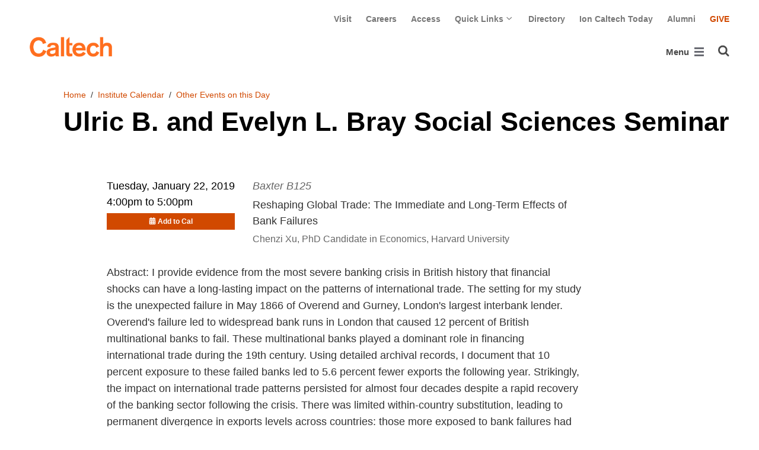

--- FILE ---
content_type: text/html; charset=utf-8
request_url: https://www.caltech.edu/campus-life-events/calendar/ulric-b-and-evelyn-l-bray-social-sciences-seminar-61
body_size: 11225
content:
<!DOCTYPE html>


<html lang="en" class="no-js">
<head>
  <meta charset="utf-8">
  <meta http-equiv="X-UA-Compatible" content="IE=edge" />
  <title>Ulric B. and Evelyn L. Bray Social Sciences Seminar
     - 
    
    www.caltech.edu</title>
  
  
  
  <meta name="viewport" content="width=device-width, initial-scale=1">
  <link rel="shortcut icon" href="/static/core/img/favicon-75.png?v=6.18.6">

  
  <!-- Generic FavIcons -->
  <link rel="icon" href="/static/core/img/favicon-32.png?v=6.18.6" sizes="32x32">
  <link rel="icon" href="/static/core/img/favicon-57.png?v=6.18.6" sizes="57x57">
  <link rel="icon" href="/static/core/img/favicon-76.png?v=6.18.6" sizes="76x76">
  <link rel="icon" href="/static/core/img/favicon-96.png?v=6.18.6" sizes="96x96">
  <link rel="icon" href="/static/core/img/favicon-128.png?v=6.18.6" sizes="128x128">
  <link rel="icon" href="/static/core/img/favicon-192.png?v=6.18.6" sizes="192x192">
  <link rel="icon" href="/static/core/img/favicon-228.png?v=6.18.6" sizes="228x228">
  <!-- Android -->
  <link rel="shortcut icon" sizes="196x196" href="/static/core/img/favicon-196.png?v=6.18.6">
  <!-- iOS -->
  <link rel="apple-touch-icon" href="/static/core/img/favicon-120.png?v=6.18.6" sizes="120x120">
  <link rel="apple-touch-icon" href="/static/core/img/favicon-152.png?v=6.18.6" sizes="152x152">
  <link rel="apple-touch-icon" href="/static/core/img/favicon-180.png?v=6.18.6" sizes="180x180">
  <!-- Windows 8 IE 10-->
  <meta name="msapplication-TileColor" content="#D14900">
  <meta name="msapplication-TileImage" content="/static/core/img/favicon-144.png?v=6.18.6">
  <!-- Windows 8.1 + IE11 and above -->
  <meta name="msapplication-config" content="/static/core/img/browserconfig.xml?v=6.18.6">

  <!-- Base CSS -->
  
  <link rel="stylesheet" href="https://cdn.datatables.net/1.12.1/css/dataTables.bootstrap4.min.css" integrity="sha512-4IOvmZNJ0LXi2MjWUEZ5CYnjgwX3O84FY7thQroRr7/K0aj4ht/5QCPPw/5HtEBSMOI0ICknPMW5HiiSifC78w==" crossorigin="anonymous">
  <link rel="stylesheet" href="https://cdn.datatables.net/responsive/2.3.0/css/responsive.dataTables.min.css" integrity="sha512-1rs6CKPyMyWNKKt18TIfaktqZaIkCUK4mGE78D3tI+yu0CVk/ou/XTwikeo2utvOOOdkYpcyA268IyZ17aXOWg==" crossorigin="anonymous">
  <link rel="stylesheet" href="/static/CACHE/css/output.695b37a21854.css" type="text/css">
  <!-- End Base CSS -->

  <!-- Site Type CSS -->
  
  
  <!-- End Site Type CSS -->

  <!-- Extra CSS -->
  
    
  
  <!-- End Extra CSS -->

  <!-- Global site tag (gtag.js) - Google Analytics -->
<script async src="https://www.googletagmanager.com/gtag/js?id="></script>
<script>
  window.dataLayer = window.dataLayer || [];
  function gtag(){dataLayer.push(arguments);}
  gtag('js', new Date());

  gtag('config', 'G-7RL83EX4D4', {'anonymize_ip': true});
</script>
<!-- End Google Analytics -->

  
  
    <!-- Google Tag Manager -->
    
    <script>
      (function(w, d, s, l, i) {
          w[l] = w[l] || [];
          w[l].push({
              'gtm.start': new Date().getTime(),
              event: 'gtm.js'
          });
          var f = d.getElementsByTagName(s)[0],
              j = d.createElement(s),
              dl = l != 'dataLayer' ? '&l=' + l : '';
          j.async = true;
          j.src = 'https://www.googletagmanager.com/gtm.js?id=' + i + dl;
          f.parentNode.insertBefore(j, f);
      })(window, document, 'script', 'dataLayer', 'GTM-P8H9J4S');
    </script>
    <!-- End Google Tag Manager -->
  

  
  

  <!-- Base JS -->
  
  
  <script src="https://code.jquery.com/jquery-3.3.1.min.js" integrity="sha256-FgpCb/KJQlLNfOu91ta32o/NMZxltwRo8QtmkMRdAu8=" crossorigin="anonymous"></script>
  <script defer src="/static/airspace/js/jquery.mousewheel.min.js"></script>

  <script>
    // AsciiMath is not supported out of the box with MathJax 3, so we have to tell it to add that as an input type.
    MathJax = {
      loader: {
        load: ['input/asciimath']
      },
    };
  </script>
  
  <script async src="https://cdnjs.cloudflare.com/ajax/libs/mathjax/3.2.2/es5/tex-mml-chtml.min.js" integrity="sha512-6FaAxxHuKuzaGHWnV00ftWqP3luSBRSopnNAA2RvQH1fOfnF/A1wOfiUWF7cLIOFcfb1dEhXwo5VG3DAisocRw==" crossorigin="anonymous" referrerpolicy="no-referrer"></script>
  <script defer src="https://cdnjs.cloudflare.com/ajax/libs/underscore.js/1.13.7/underscore-min.js" integrity="sha512-dvWGkLATSdw5qWb2qozZBRKJ80Omy2YN/aF3wTUVC5+D1eqbA+TjWpPpoj8vorK5xGLMa2ZqIeWCpDZP/+pQGQ==" crossorigin="anonymous" referrerpolicy="no-referrer"></script>
  <script src="https://cdnjs.cloudflare.com/ajax/libs/apexcharts/5.3.2/apexcharts.min.js" integrity="sha512-mtAI0GhJKlZSV7g9odo3D3bzFIisOKpYYUkDZElYQm5d5ti++dkCZZVcGmYs2dYHDTvO0xPYG93pdR3nvjVuOQ==" crossorigin="anonymous" referrerpolicy="no-referrer"></script>
  <!-- These are the url for the DataTables version that support Bootstrap 4 + Responsive. -->
  <!-- TODO: When we update DataTables to 2.x, remove these. We should not be including it on every single page, but instead only on pages that need it. -->
  <script src="https://cdn.datatables.net/1.12.1/js/jquery.dataTables.min.js" integrity="sha512-MOsicOaJyNWPgwMOE1q4sTPZK6KuUQTMBhkmzb0tFVSRxgx3VnGTwIyRme/IhBJQdWJkfTcIKozchO11ILrmSg==" crossorigin="anonymous"></script>
  <script src="https://cdn.datatables.net/responsive/2.3.0/js/dataTables.responsive.min.js" integrity="sha512-0wbogjva7RXNc8RGC7t7zdUDYOflHBBEBGN6ItfWqhizIDsWfRE0Dxi+PQpJ44O+fS8YVenkFWFifH885pLfkg==" crossorigin="anonymous"></script>
  <script src="https://cdn.datatables.net/1.12.1/js/dataTables.bootstrap4.min.js" integrity="sha512-9o2JT4zBJghTU0EEIgPvzzHOulNvo0jq2spTfo6mMmZ6S3jK+gljrfo0mKDAxoMnrkZa6ml2ZgByBQ5ga8noDQ==" crossorigin="anonymous"></script>
  <script src="https://cdnjs.cloudflare.com/ajax/libs/clamp-js/0.7.0/clamp.js" integrity="sha512-TnePtmz3HL4p8nFS2lR46u0iHrwObVnUednDASZK/qS9btkd09xKs1PeCt1kpS4a0gWNQx1AF+WnDHDK+xWcAw==" crossorigin="anonymous" referrerpolicy="no-referrer"></script>

  <script src="/static/CACHE/js/output.54b9aeca30a0.js"></script>
<script src="/static/CACHE/js/output.2500c9bd34d8.js" defer></script>
  <!-- End Base JS -->

  <!-- Site Type JS -->
  
  <!-- End Site Type JS -->

  <!-- Extra JS -->
  
  
    
  
  <script src="/static/CACHE/js/output.ad2c1c0b87dd.js" defer></script>

  <!-- End Extra JS -->

  
  

<meta property="og:url" content="https://www.caltech.edu/campus-life-events/calendar/ulric-b-and-evelyn-l-bray-social-sciences-seminar-61" />
<meta property="og:site_name" content="California Institute of Technology" />
<meta property="og:title" content="Ulric B. and Evelyn L. Bray Social Sciences Seminar" />
<meta property="og:type" content="website" />
<meta name="twitter:title" content="Ulric B. and Evelyn L. Bray Social Sciences Seminar">


  
  <meta property="og:description" content="Reshaping Global Trade: The Immediate and Long-Term Effects of Bank Failures" />
  <meta name="twitter:description" content="Reshaping Global Trade: The Immediate and Long-Term Effects of Bank Failures">


  <meta property="og:image" content="https://main.oscweb.caltech.edu/static/core/img/caltech-logo-400x400.png" />
  <meta name="og:image:alt" content="Caltech Logo">
  <meta name="twitter:card" content="summary">
  <meta name="twitter:image" content="https://main.oscweb.caltech.edu/static/core/img/caltech-logo-400x400.png">



  

</head>

<body class="www">
  
    <!-- Google Tag Manager (noscript) -->
    <noscript><iframe src="https://www.googletagmanager.com/ns.html?id=GTM-P8H9J4S"
      height="0" width="0" style="display:none;visibility:hidden"></iframe></noscript>
    <!-- End Google Tag Manager (noscript) -->
  

  
    
    <div data-sprite></div>
    <script src="/static/wagtailadmin/js/icons.js?v=52477aee" data-icon-url="/admin/sprite/?h=c2112487"></script>
  

  

  <header class="width-1440-container">
    <a class="text-assistive display-at-top-on-focus" href="#content">skip to main content</a>
    
    
    
    
      
      

<div class="header d-flex flex-wrap">
  



  <nav class="header__utility-menu d-none d-md-flex w-100 justify-content-end" aria-label="Useful links">
    <ul class="d-flex" aria-label="Useful links">
    
      <li class="header__utility-menu__item ">
        
          <a class="header__utility-menu__link
          "
          id="utility-menu-1" href="/about/visit/plan-your-visit">Visit</a>
        
      </li>
    
      <li class="header__utility-menu__item ">
        
          <a class="header__utility-menu__link
          "
          id="utility-menu-2" href="https://hr.caltech.edu/careers">Careers</a>
        
      </li>
    
      <li class="header__utility-menu__item ">
        
          <a class="header__utility-menu__link
          "
          id="utility-menu-3" href="https://access.caltech.edu/">Access</a>
        
      </li>
    
      <li class="header__utility-menu__item  dropdown ">
        
          <button type="button" class="header__utility-menu__opener dropdown-toggle" data-toggle="dropdown" aria-controls="utility-menu-4" aria-haspopup="true" aria-expanded="false">
            Quick Links
            <img class="header__utility-menu__opener__icon" src="/static/wagtail_menu/img/icon-chevron-grey-550.png" alt="">
            <img class="header__utility-menu__opener__icon chevron-orange" src="/static/wagtail_menu/img/icon-chevron-orange.png" alt="">
          </button>

          <ul class="header__utility-menu__dropdown dropdown-menu dropdown-menu-right" id="utility-menu-4" aria-label="Quick Links">
            
              <li>
                <a class="header__utility-menu__dropdown__item dropdown-item" href="/quick-links-faculty">for Faculty</a>
              </li>
            
              <li>
                <a class="header__utility-menu__dropdown__item dropdown-item" href="/quick-links-students">for Students</a>
              </li>
            
              <li>
                <a class="header__utility-menu__dropdown__item dropdown-item" href="/quick-links-staff">for Staff</a>
              </li>
            
              <li>
                <a class="header__utility-menu__dropdown__item dropdown-item" href="/quick-links-alumni">for Alumni</a>
              </li>
            
          </ul>
        
      </li>
    
      <li class="header__utility-menu__item ">
        
          <a class="header__utility-menu__link
          "
          id="utility-menu-5" href="https://directory.caltech.edu/">Directory</a>
        
      </li>
    
      <li class="header__utility-menu__item ">
        
          <a class="header__utility-menu__link
          "
          id="utility-menu-6" href="https://ion.caltech.edu/">Ion Caltech Today</a>
        
      </li>
    
      <li class="header__utility-menu__item ">
        
          <a class="header__utility-menu__link
          "
          id="utility-menu-7" href="https://www.alumni.caltech.edu/">Alumni</a>
        
      </li>
    
      <li class="header__utility-menu__item ">
        
          <a class="header__utility-menu__link
          header__utility-menu__link--highlight"
          id="utility-menu-8" href="https://giving.caltech.edu/">Give</a>
        
      </li>
    
    </ul>
  </nav>



  <a class="header__homepage-link mr-auto" href="/"><img alt="Caltech" class="header__wordmark" src="/static/core/img/caltech-new-logo.png"></a>

  

<nav class="header__main-menu d-none d-xl-flex" aria-label="Main">
  
    
    
      
      
      <ul class="header__main-menu__level-1
      d-flex justify-content-start
      " id="main-menu-1" tabindex="-1" aria-label="Main">
      <li class="header__main-menu__level-1__item menu-item">
        
        <div class="header__main-menu__level-1__item__wrapper d-flex flex-row justify-content-start">
        
    
  
    
    
      <a class="header__main-menu__level-1__link" href="/about">About</a>
  
      
      
        <button type="button" class="header__main-menu__level-1__opener dropdown-toggle dropdown-toggle-split" data-toggle="dropdown" aria-controls="main-menu-2" aria-haspopup="true" aria-expanded="false">
          <span class="sr-only">Open About submenu</span>
          
            <svg class="header__main-menu__level-1-opener-icon icon" aria-hidden="true" role=”presentation” focusable="false"><use href="#icon-chevron-down"></use></svg>
          
        </button>
      
    
  
    
    
  
    
    
      
      
      <ul class="header__main-menu__level-2
      
      dropdown-menu" id="main-menu-2" tabindex="-1" aria-label="About Caltech">
      <li class="header__main-menu__level-2__item  dropdown-submenu">
        
    
  
    
    
      <a class="header__main-menu__level-2__link" href="/about/at-a-glance">At a Glance</a>
  
      
      
        <button type="button" class="header__main-menu__level-2__opener dropdown-toggle dropdown-toggle-split" data-toggle="dropdown" aria-controls="main-menu-3" aria-haspopup="true" aria-expanded="false">
          <span class="sr-only">Open At a Glance submenu</span>
          
            
            <svg class="header__main-menu__plus-minus-icon plus icon" aria-hidden="true" role=”presentation” focusable="false"><use href="#icon-plus"></use></svg>
            <svg class="header__main-menu__plus-minus-icon minus icon d-none" aria-hidden="true" role=”presentation” focusable="false"><use href="#icon-minus"></use></svg>
          
        </button>
      
    
  
    
    
  
    
    
      
      
      <ul class="header__main-menu__level-3
      
      dropdown-menu" id="main-menu-3" tabindex="-1" aria-label="Caltech at a Glance">
      <li class="header__main-menu__level-3__item  dropdown-item">
        
    
  
    
    
      <a class="header__main-menu__level-3__link" href="/about/university-and-college-rankings">University and College Rankings</a>
  
      
      
    
  
    
    
      
      
      
      </li>
      
      </ul>
    
  
    
    
      
      
      </li>
      <li class="header__main-menu__level-2__item dropdown-submenu">
        
    
  
    
    
      
      
        <button type="button" class="header__main-menu__level-2__menu-only dropdown-toggle dropdown-toggle-split " data-toggle="dropdown" aria-controls="main-menu-5" aria-haspopup="true" aria-expanded="false">
          <span class="dropdown-toggle-button-title">Leadership</span>
          <span class="dropdown-toggle-button-icon">
            <span class="sr-only">Open Leadership submenu</span>
            
              
              <svg class="header__main-menu__plus-minus-icon icon" aria-hidden="true" role=”presentation” focusable="false"><use href="#icon-plus"></use></svg>
              <svg class="header__main-menu__plus-minus-icon icon d-none" aria-hidden="true" role=”presentation” focusable="false"><use href="#icon-minus"></use></svg>
            
          </span>
        </button>
      
    
  
    
    
  
    
    
      
      
      <ul class="header__main-menu__level-3
      
      dropdown-menu" id="main-menu-5" tabindex="-1" aria-label="Leadership">
      <li class="header__main-menu__level-3__item  dropdown-item">
        
    
  
    
    
      <a class="header__main-menu__level-3__link" href="http://president.caltech.edu/">President</a>
  
      
      
    
  
    
    
  
    
    
      
      
      </li>
      <li class="header__main-menu__level-3__item dropdown-item">
        
    
  
    
    
      <a class="header__main-menu__level-3__link" href="http://provost.caltech.edu/">Provost</a>
  
      
      
    
  
    
    
  
    
    
      
      
      </li>
      <li class="header__main-menu__level-3__item dropdown-item">
        
    
  
    
    
      <a class="header__main-menu__level-3__link" href="http://bot.caltech.edu/">Board of Trustees</a>
  
      
      
    
  
    
    
  
    
    
      
      
      </li>
      <li class="header__main-menu__level-3__item dropdown-item">
        
    
  
    
    
      <a class="header__main-menu__level-3__link" href="/about/leadership/academic-and-administrative-leadership">Academic and Administrative Leadership</a>
  
      
      
    
  
    
    
      
      
      
      </li>
      
      </ul>
    
  
    
    
      
      
      </li>
      <li class="header__main-menu__level-2__item dropdown-submenu">
        
    
  
    
    
      
      
        <button type="button" class="header__main-menu__level-2__menu-only dropdown-toggle dropdown-toggle-split " data-toggle="dropdown" aria-controls="main-menu-10" aria-haspopup="true" aria-expanded="false">
          <span class="dropdown-toggle-button-title">Values</span>
          <span class="dropdown-toggle-button-icon">
            <span class="sr-only">Open Values submenu</span>
            
              
              <svg class="header__main-menu__plus-minus-icon icon" aria-hidden="true" role=”presentation” focusable="false"><use href="#icon-plus"></use></svg>
              <svg class="header__main-menu__plus-minus-icon icon d-none" aria-hidden="true" role=”presentation” focusable="false"><use href="#icon-minus"></use></svg>
            
          </span>
        </button>
      
    
  
    
    
  
    
    
      
      
      <ul class="header__main-menu__level-3
      
      dropdown-menu" id="main-menu-10" tabindex="-1" aria-label="Values">
      <li class="header__main-menu__level-3__item  dropdown-item">
        
    
  
    
    
      <a class="header__main-menu__level-3__link" href="https://inclusive.caltech.edu/">Diversity, Equity, and Inclusion</a>
  
      
      
    
  
    
    
  
    
    
      
      
      </li>
      <li class="header__main-menu__level-3__item dropdown-item">
        
    
  
    
    
      <a class="header__main-menu__level-3__link" href="https://sustainability.caltech.edu/">Sustainability</a>
  
      
      
    
  
    
    
  
    
    
      
      
      </li>
      <li class="header__main-menu__level-3__item dropdown-item">
        
    
  
    
    
      <a class="header__main-menu__level-3__link" href="/about/values/freedom-expression">Freedom of Expression</a>
  
      
      
    
  
    
    
  
    
    
      
      
      </li>
      <li class="header__main-menu__level-3__item dropdown-item">
        
    
  
    
    
      <a class="header__main-menu__level-3__link" href="https://www.deans.caltech.edu/HonorCode">Honor Code</a>
  
      
      
    
  
    
    
      
      
      
      </li>
      
      </ul>
    
  
    
    
      
      
      </li>
      <li class="header__main-menu__level-2__item dropdown-submenu">
        
    
  
    
    
      
      
        <button type="button" class="header__main-menu__level-2__menu-only dropdown-toggle dropdown-toggle-split " data-toggle="dropdown" aria-controls="main-menu-15" aria-haspopup="true" aria-expanded="false">
          <span class="dropdown-toggle-button-title">Legacy</span>
          <span class="dropdown-toggle-button-icon">
            <span class="sr-only">Open Legacy submenu</span>
            
              
              <svg class="header__main-menu__plus-minus-icon icon" aria-hidden="true" role=”presentation” focusable="false"><use href="#icon-plus"></use></svg>
              <svg class="header__main-menu__plus-minus-icon icon d-none" aria-hidden="true" role=”presentation” focusable="false"><use href="#icon-minus"></use></svg>
            
          </span>
        </button>
      
    
  
    
    
  
    
    
      
      
      <ul class="header__main-menu__level-3
      
      dropdown-menu" id="main-menu-15" tabindex="-1" aria-label="Legacy">
      <li class="header__main-menu__level-3__item  dropdown-item">
        
    
  
    
    
      <a class="header__main-menu__level-3__link" href="/about/legacy/history-milestones">History &amp; Milestones</a>
  
      
      
    
  
    
    
  
    
    
      
      
      </li>
      <li class="header__main-menu__level-3__item dropdown-item">
        
    
  
    
    
      <a class="header__main-menu__level-3__link" href="/about/legacy/awards-and-honors">Awards &amp; Honors</a>
  
      
      
    
  
    
    
  
    
    
      
      
      </li>
      <li class="header__main-menu__level-3__item dropdown-item">
        
    
  
    
    
      <a class="header__main-menu__level-3__link" href="http://archives.caltech.edu/">Caltech Archives</a>
  
      
      
    
  
    
    
  
    
    
      
      
      </li>
      <li class="header__main-menu__level-3__item dropdown-item">
        
    
  
    
    
      <a class="header__main-menu__level-3__link" href="/map/history">Interactive History Map</a>
  
      
      
    
  
    
    
      
      
      
      </li>
      
      </ul>
    
  
    
    
      
      
      </li>
      <li class="header__main-menu__level-2__item dropdown-item">
        
    
  
    
    
      <a class="header__main-menu__level-2__link" href="/about/news">News</a>
  
      
      
    
  
    
    
  
    
    
      
      
      </li>
      <li class="header__main-menu__level-2__item dropdown-submenu">
        
    
  
    
    
      
      
        <button type="button" class="header__main-menu__level-2__menu-only dropdown-toggle dropdown-toggle-split " data-toggle="dropdown" aria-controls="main-menu-21" aria-haspopup="true" aria-expanded="false">
          <span class="dropdown-toggle-button-title">Publications</span>
          <span class="dropdown-toggle-button-icon">
            <span class="sr-only">Open Publications submenu</span>
            
              
              <svg class="header__main-menu__plus-minus-icon icon" aria-hidden="true" role=”presentation” focusable="false"><use href="#icon-plus"></use></svg>
              <svg class="header__main-menu__plus-minus-icon icon d-none" aria-hidden="true" role=”presentation” focusable="false"><use href="#icon-minus"></use></svg>
            
          </span>
        </button>
      
    
  
    
    
  
    
    
      
      
      <ul class="header__main-menu__level-3
      
      dropdown-menu" id="main-menu-21" tabindex="-1" aria-label="Publications">
      <li class="header__main-menu__level-3__item  dropdown-item">
        
    
  
    
    
      <a class="header__main-menu__level-3__link" href="https://scienceexchange.caltech.edu/">Caltech Science Exchange</a>
  
      
      
    
  
    
    
  
    
    
      
      
      </li>
      <li class="header__main-menu__level-3__item dropdown-item">
        
    
  
    
    
      <a class="header__main-menu__level-3__link" href="https://thisis.caltech.edu">This is Caltech</a>
  
      
      
    
  
    
    
  
    
    
      
      
      </li>
      <li class="header__main-menu__level-3__item dropdown-item">
        
    
  
    
    
      <a class="header__main-menu__level-3__link" href="https://magazine.caltech.edu/">Caltech Magazine</a>
  
      
      
    
  
    
    
  
    
    
      
      
      </li>
      <li class="header__main-menu__level-3__item dropdown-item">
        
    
  
    
    
      <a class="header__main-menu__level-3__link" href="/documents/10/Periodic_Table_of_Caltech.pdf">Periodic Table of Caltech</a>
  
      
      
    
  
    
    
      
      
      
      </li>
      
      </ul>
    
  
    
    
      
      
      </li>
      <li class="header__main-menu__level-2__item dropdown-submenu">
        
    
  
    
    
      
      
        <button type="button" class="header__main-menu__level-2__menu-only dropdown-toggle dropdown-toggle-split " data-toggle="dropdown" aria-controls="main-menu-26" aria-haspopup="true" aria-expanded="false">
          <span class="dropdown-toggle-button-title">Visit</span>
          <span class="dropdown-toggle-button-icon">
            <span class="sr-only">Open Visit submenu</span>
            
              
              <svg class="header__main-menu__plus-minus-icon icon" aria-hidden="true" role=”presentation” focusable="false"><use href="#icon-plus"></use></svg>
              <svg class="header__main-menu__plus-minus-icon icon d-none" aria-hidden="true" role=”presentation” focusable="false"><use href="#icon-minus"></use></svg>
            
          </span>
        </button>
      
    
  
    
    
  
    
    
      
      
      <ul class="header__main-menu__level-3
      
      dropdown-menu" id="main-menu-26" tabindex="-1" aria-label="Visit">
      <li class="header__main-menu__level-3__item  dropdown-item">
        
    
  
    
    
      <a class="header__main-menu__level-3__link" href="/about/visit/directions">Directions</a>
  
      
      
    
  
    
    
  
    
    
      
      
      </li>
      <li class="header__main-menu__level-3__item dropdown-item">
        
    
  
    
    
      <a class="header__main-menu__level-3__link" href="/about/visit/campus-maps">Campus Maps</a>
  
      
      
    
  
    
    
  
    
    
      
      
      </li>
      <li class="header__main-menu__level-3__item dropdown-item">
        
    
  
    
    
      <a class="header__main-menu__level-3__link" href="http://parking.caltech.edu/">Parking</a>
  
      
      
    
  
    
    
  
    
    
      
      
      </li>
      <li class="header__main-menu__level-3__item dropdown-item">
        
    
  
    
    
      <a class="header__main-menu__level-3__link" href="/about/visit/tours">Tours</a>
  
      
      
    
  
    
    
      
      
      
      </li>
      
      </ul>
    
  
    
    
      
      
      </li>
      <li class="header__main-menu__level-2__item dropdown-item">
        
    
  
    
    
      <a class="header__main-menu__level-2__link" href="/about/offices-departments">Administrative Offices &amp; Departments</a>
  
      
      
    
  
    
    
  
    
    
      
      
      </li>
      <li class="header__main-menu__level-2__item dropdown-submenu">
        
    
  
    
    
      <a class="header__main-menu__level-2__link" href="/about/media-relations">Media Relations</a>
  
      
      
        <button type="button" class="header__main-menu__level-2__opener dropdown-toggle dropdown-toggle-split" data-toggle="dropdown" aria-controls="main-menu-32" aria-haspopup="true" aria-expanded="false">
          <span class="sr-only">Open Media Relations submenu</span>
          
            
            <svg class="header__main-menu__plus-minus-icon plus icon" aria-hidden="true" role=”presentation” focusable="false"><use href="#icon-plus"></use></svg>
            <svg class="header__main-menu__plus-minus-icon minus icon d-none" aria-hidden="true" role=”presentation” focusable="false"><use href="#icon-minus"></use></svg>
          
        </button>
      
    
  
    
    
  
    
    
      
      
      <ul class="header__main-menu__level-3
      
      dropdown-menu" id="main-menu-32" tabindex="-1" aria-label="Media Relations">
      <li class="header__main-menu__level-3__item  dropdown-item">
        
    
  
    
    
      <a class="header__main-menu__level-3__link" href="/about/media-relations/earthquake-information">Earthquake Information for the Media</a>
  
      
      
    
  
    
    
  
    
    
      
      
      </li>
      <li class="header__main-menu__level-3__item dropdown-item">
        
    
  
    
    
      <a class="header__main-menu__level-3__link" href="https://experts.caltech.edu">Caltech Experts Guide</a>
  
      
      
    
  
    
    
  
    
    
      
      
      </li>
      <li class="header__main-menu__level-3__item dropdown-item">
        
    
  
    
    
      <a class="header__main-menu__level-3__link" href="https://mediaassets.caltech.edu">Media Assets</a>
  
      
      
    
  
    
    
  
    
    
      
      
      </li>
      <li class="header__main-menu__level-3__item dropdown-item">
        
    
  
    
    
      <a class="header__main-menu__level-3__link" href="https://filming.caltech.edu">Filming</a>
  
      
      
    
  
    
    
  
    
    
      
      
      </li>
      <li class="header__main-menu__level-3__item dropdown-item">
        
    
  
    
    
      <a class="header__main-menu__level-3__link" href="/about/media-relations/crew-information">News Crew Information</a>
  
      
      
    
  
    
    
  
    
    
      
      
      </li>
      <li class="header__main-menu__level-3__item dropdown-item">
        
    
  
    
    
      <a class="header__main-menu__level-3__link" href="https://researchimpact.caltech.edu/">Research Impact</a>
  
      
      
    
  
    
    
      
      
      
      </li>
      
      </ul>
    
      
      
      
      </li>
      
      </ul>
    
  
    
    
      
      
        
        </div>
      
      </li>
      <li class="header__main-menu__level-1__item menu-item">
        
        <div class="header__main-menu__level-1__item__wrapper d-flex flex-row justify-content-start">
        
    
  
    
    
      <a class="header__main-menu__level-1__link" href="/research">Research</a>
  
      
      
        <button type="button" class="header__main-menu__level-1__opener dropdown-toggle dropdown-toggle-split" data-toggle="dropdown" aria-controls="main-menu-39" aria-haspopup="true" aria-expanded="false">
          <span class="sr-only">Open Research submenu</span>
          
            <svg class="header__main-menu__level-1-opener-icon icon" aria-hidden="true" role=”presentation” focusable="false"><use href="#icon-chevron-down"></use></svg>
          
        </button>
      
    
  
    
    
  
    
    
      
      
      <ul class="header__main-menu__level-2
      
      dropdown-menu" id="main-menu-39" tabindex="-1" aria-label="Research">
      <li class="header__main-menu__level-2__item  dropdown-item">
        
    
  
    
    
      <a class="header__main-menu__level-2__link" href="https://researchimpact.caltech.edu/">Research Impact</a>
  
      
      
    
  
    
    
  
    
    
      
      
      </li>
      <li class="header__main-menu__level-2__item dropdown-submenu">
        
    
  
    
    
      
      
        <button type="button" class="header__main-menu__level-2__menu-only dropdown-toggle dropdown-toggle-split " data-toggle="dropdown" aria-controls="main-menu-41" aria-haspopup="true" aria-expanded="false">
          <span class="dropdown-toggle-button-title">Academic Divisions</span>
          <span class="dropdown-toggle-button-icon">
            <span class="sr-only">Open Academic Divisions submenu</span>
            
              
              <svg class="header__main-menu__plus-minus-icon icon" aria-hidden="true" role=”presentation” focusable="false"><use href="#icon-plus"></use></svg>
              <svg class="header__main-menu__plus-minus-icon icon d-none" aria-hidden="true" role=”presentation” focusable="false"><use href="#icon-minus"></use></svg>
            
          </span>
        </button>
      
    
  
    
    
  
    
    
      
      
      <ul class="header__main-menu__level-3
      
      dropdown-menu" id="main-menu-41" tabindex="-1" aria-label="Academic Divisions">
      <li class="header__main-menu__level-3__item  dropdown-item">
        
    
  
    
    
      <a class="header__main-menu__level-3__link" href="http://www.bbe.caltech.edu/">Biology and Biological Engineering</a>
  
      
      
    
  
    
    
  
    
    
      
      
      </li>
      <li class="header__main-menu__level-3__item dropdown-item">
        
    
  
    
    
      <a class="header__main-menu__level-3__link" href="http://www.cce.caltech.edu/">Chemistry and Chemical Engineering</a>
  
      
      
    
  
    
    
  
    
    
      
      
      </li>
      <li class="header__main-menu__level-3__item dropdown-item">
        
    
  
    
    
      <a class="header__main-menu__level-3__link" href="http://eas.caltech.edu/">Engineering &amp; Applied Science</a>
  
      
      
    
  
    
    
  
    
    
      
      
      </li>
      <li class="header__main-menu__level-3__item dropdown-item">
        
    
  
    
    
      <a class="header__main-menu__level-3__link" href="http://www.gps.caltech.edu/">Geological &amp; Planetary Sciences</a>
  
      
      
    
  
    
    
  
    
    
      
      
      </li>
      <li class="header__main-menu__level-3__item dropdown-item">
        
    
  
    
    
      <a class="header__main-menu__level-3__link" href="http://www.hss.caltech.edu/">Humanities and Social Sciences</a>
  
      
      
    
  
    
    
  
    
    
      
      
      </li>
      <li class="header__main-menu__level-3__item dropdown-item">
        
    
  
    
    
      <a class="header__main-menu__level-3__link" href="http://pma.caltech.edu/">Physics, Mathematics and Astronomy</a>
  
      
      
    
  
    
    
      
      
      
      </li>
      
      </ul>
    
  
    
    
      
      
      </li>
      <li class="header__main-menu__level-2__item dropdown-item">
        
    
  
    
    
      <a class="header__main-menu__level-2__link" href="/research/jpl">Jet Propulsion Laboratory</a>
  
      
      
    
  
    
    
  
    
    
      
      
      </li>
      <li class="header__main-menu__level-2__item dropdown-item">
        
    
  
    
    
      <a class="header__main-menu__level-2__link" href="https://sfp.caltech.edu/">Student Research</a>
  
      
      
    
  
    
    
  
    
    
      
      
      </li>
      <li class="header__main-menu__level-2__item dropdown-item">
        
    
  
    
    
      <a class="header__main-menu__level-2__link" href="/research/centers-institutes">Centers &amp; Institutes</a>
  
      
      
    
  
    
    
  
    
    
      
      
      </li>
      <li class="header__main-menu__level-2__item dropdown-item">
        
    
  
    
    
      <a class="header__main-menu__level-2__link" href="http://innovation.caltech.edu/">Technology Transfer &amp; Corporate Partnerships</a>
  
      
      
    
  
    
    
  
    
    
      
      
      </li>
      <li class="header__main-menu__level-2__item dropdown-item">
        
    
  
    
    
      <a class="header__main-menu__level-2__link" href="http://researchadministration.caltech.edu/">Sponsored Research</a>
  
      
      
    
  
    
    
  
    
    
      
      
      </li>
      <li class="header__main-menu__level-2__item dropdown-item">
        
    
  
    
    
      <a class="header__main-menu__level-2__link" href="/research/research-facilities">Research Facilities</a>
  
      
      
    
  
    
    
  
    
    
      
      
      </li>
      <li class="header__main-menu__level-2__item dropdown-item">
        
    
  
    
    
      <a class="header__main-menu__level-2__link" href="/research/faculty-listing">Faculty Listing</a>
  
      
      
    
  
    
    
      
      
      
      </li>
      
      </ul>
    
  
    
    
      
      
        
        </div>
      
      </li>
      <li class="header__main-menu__level-1__item menu-item">
        
        <div class="header__main-menu__level-1__item__wrapper d-flex flex-row justify-content-start">
        
    
  
    
    
      <a class="header__main-menu__level-1__link" href="/academics">Academics</a>
  
      
      
        <button type="button" class="header__main-menu__level-1__opener dropdown-toggle dropdown-toggle-split" data-toggle="dropdown" aria-controls="main-menu-55" aria-haspopup="true" aria-expanded="false">
          <span class="sr-only">Open Academics submenu</span>
          
            <svg class="header__main-menu__level-1-opener-icon icon" aria-hidden="true" role=”presentation” focusable="false"><use href="#icon-chevron-down"></use></svg>
          
        </button>
      
    
  
    
    
  
    
    
      
      
      <ul class="header__main-menu__level-2
      
      dropdown-menu" id="main-menu-55" tabindex="-1" aria-label="Academics">
      <li class="header__main-menu__level-2__item  dropdown-item">
        
    
  
    
    
      <a class="header__main-menu__level-2__link" href="https://www.deans.caltech.edu/">Undergraduate Studies</a>
  
      
      
    
  
    
    
  
    
    
      
      
      </li>
      <li class="header__main-menu__level-2__item dropdown-item">
        
    
  
    
    
      <a class="header__main-menu__level-2__link" href="http://www.gradoffice.caltech.edu/">Graduate Studies</a>
  
      
      
    
  
    
    
  
    
    
      
      
      </li>
      <li class="header__main-menu__level-2__item dropdown-item">
        
    
  
    
    
      <a class="header__main-menu__level-2__link" href="http://online.caltech.edu/courses">Online Education</a>
  
      
      
    
  
    
    
  
    
    
      
      
      </li>
      <li class="header__main-menu__level-2__item dropdown-item">
        
    
  
    
    
      <a class="header__main-menu__level-2__link" href="https://ctme.caltech.edu/">Executive Education</a>
  
      
      
    
  
    
    
  
    
    
      
      
      </li>
      <li class="header__main-menu__level-2__item dropdown-item">
        
    
  
    
    
      <a class="header__main-menu__level-2__link" href="http://ctlo.caltech.edu/">Teaching, Learning, &amp; Outreach</a>
  
      
      
    
  
    
    
  
    
    
      
      
      </li>
      <li class="header__main-menu__level-2__item dropdown-submenu">
        
    
  
    
    
      
      
        <button type="button" class="header__main-menu__level-2__menu-only dropdown-toggle dropdown-toggle-split " data-toggle="dropdown" aria-controls="main-menu-61" aria-haspopup="true" aria-expanded="false">
          <span class="dropdown-toggle-button-title">Resources</span>
          <span class="dropdown-toggle-button-icon">
            <span class="sr-only">Open Resources submenu</span>
            
              
              <svg class="header__main-menu__plus-minus-icon icon" aria-hidden="true" role=”presentation” focusable="false"><use href="#icon-plus"></use></svg>
              <svg class="header__main-menu__plus-minus-icon icon d-none" aria-hidden="true" role=”presentation” focusable="false"><use href="#icon-minus"></use></svg>
            
          </span>
        </button>
      
    
  
    
    
  
    
    
      
      
      <ul class="header__main-menu__level-3
      
      dropdown-menu" id="main-menu-61" tabindex="-1" aria-label="Resources">
      <li class="header__main-menu__level-3__item  dropdown-item">
        
    
  
    
    
      <a class="header__main-menu__level-3__link" href="http://www.registrar.caltech.edu/">Registrar</a>
  
      
      
    
  
    
    
  
    
    
      
      
      </li>
      <li class="header__main-menu__level-3__item dropdown-item">
        
    
  
    
    
      <a class="header__main-menu__level-3__link" href="http://www.catalog.caltech.edu/">Catalog</a>
  
      
      
    
  
    
    
  
    
    
      
      
      </li>
      <li class="header__main-menu__level-3__item dropdown-item">
        
    
  
    
    
      <a class="header__main-menu__level-3__link" href="/academics/resources/academic-calendar">Academic Calendar</a>
  
      
      
    
  
    
    
  
    
    
      
      
      </li>
      <li class="header__main-menu__level-3__item dropdown-item">
        
    
  
    
    
      <a class="header__main-menu__level-3__link" href="https://www.library.caltech.edu/">Library</a>
  
      
      
    
  
    
    
  
    
    
      
      
      </li>
      <li class="header__main-menu__level-3__item dropdown-item">
        
    
  
    
    
      <a class="header__main-menu__level-3__link" href="http://international.caltech.edu/">International Offices</a>
  
      
      
    
  
    
    
  
    
    
      
      
      </li>
      <li class="header__main-menu__level-3__item dropdown-item">
        
    
  
    
    
      <a class="header__main-menu__level-3__link" href="http://career.caltech.edu/">Career Development</a>
  
      
      
    
  
    
    
      
      
      
      </li>
      
      </ul>
    
      
      
      
      </li>
      
      </ul>
    
  
    
    
      
      
        
        </div>
      
      </li>
      <li class="header__main-menu__level-1__item menu-item">
        
        <div class="header__main-menu__level-1__item__wrapper d-flex flex-row justify-content-start">
        
    
  
    
    
      <a class="header__main-menu__level-1__link" href="/admissions-aid">Admissions &amp; Aid</a>
  
      
      
        <button type="button" class="header__main-menu__level-1__opener dropdown-toggle dropdown-toggle-split" data-toggle="dropdown" aria-controls="main-menu-68" aria-haspopup="true" aria-expanded="false">
          <span class="sr-only">Open Admissions &amp; Aid submenu</span>
          
            <svg class="header__main-menu__level-1-opener-icon icon" aria-hidden="true" role=”presentation” focusable="false"><use href="#icon-chevron-down"></use></svg>
          
        </button>
      
    
  
    
    
  
    
    
      
      
      <ul class="header__main-menu__level-2
      
      dropdown-menu" id="main-menu-68" tabindex="-1" aria-label="Admissions &amp; Aid">
      <li class="header__main-menu__level-2__item  dropdown-submenu">
        
    
  
    
    
      
      
        <button type="button" class="header__main-menu__level-2__menu-only dropdown-toggle dropdown-toggle-split " data-toggle="dropdown" aria-controls="main-menu-69" aria-haspopup="true" aria-expanded="false">
          <span class="dropdown-toggle-button-title">Undergraduate Admissions</span>
          <span class="dropdown-toggle-button-icon">
            <span class="sr-only">Open Undergraduate Admissions submenu</span>
            
              
              <svg class="header__main-menu__plus-minus-icon icon" aria-hidden="true" role=”presentation” focusable="false"><use href="#icon-plus"></use></svg>
              <svg class="header__main-menu__plus-minus-icon icon d-none" aria-hidden="true" role=”presentation” focusable="false"><use href="#icon-minus"></use></svg>
            
          </span>
        </button>
      
    
  
    
    
  
    
    
      
      
      <ul class="header__main-menu__level-3
      
      dropdown-menu" id="main-menu-69" tabindex="-1" aria-label="Undergraduate Admissions">
      <li class="header__main-menu__level-3__item  dropdown-item">
        
    
  
    
    
      <a class="header__main-menu__level-3__link" href="http://www.admissions.caltech.edu/">Apply</a>
  
      
      
    
  
    
    
  
    
    
      
      
      </li>
      <li class="header__main-menu__level-3__item dropdown-item">
        
    
  
    
    
      <a class="header__main-menu__level-3__link" href="https://www.admissions.caltech.edu/afford">Cost &amp; Aid</a>
  
      
      
    
  
    
    
      
      
      
      </li>
      
      </ul>
    
  
    
    
      
      
      </li>
      <li class="header__main-menu__level-2__item dropdown-submenu">
        
    
  
    
    
      
      
        <button type="button" class="header__main-menu__level-2__menu-only dropdown-toggle dropdown-toggle-split " data-toggle="dropdown" aria-controls="main-menu-72" aria-haspopup="true" aria-expanded="false">
          <span class="dropdown-toggle-button-title">Graduate Admissions</span>
          <span class="dropdown-toggle-button-icon">
            <span class="sr-only">Open Graduate Admissions submenu</span>
            
              
              <svg class="header__main-menu__plus-minus-icon icon" aria-hidden="true" role=”presentation” focusable="false"><use href="#icon-plus"></use></svg>
              <svg class="header__main-menu__plus-minus-icon icon d-none" aria-hidden="true" role=”presentation” focusable="false"><use href="#icon-minus"></use></svg>
            
          </span>
        </button>
      
    
  
    
    
  
    
    
      
      
      <ul class="header__main-menu__level-3
      
      dropdown-menu" id="main-menu-72" tabindex="-1" aria-label="Graduate Admissions">
      <li class="header__main-menu__level-3__item  dropdown-item">
        
    
  
    
    
      <a class="header__main-menu__level-3__link" href="http://www.gradoffice.caltech.edu/admissions">Apply</a>
  
      
      
    
  
    
    
  
    
    
      
      
      </li>
      <li class="header__main-menu__level-3__item dropdown-item">
        
    
  
    
    
      <a class="header__main-menu__level-3__link" href="http://www.gradoffice.caltech.edu/financialsupport">Funding &amp; Aid</a>
  
      
      
    
  
    
    
      
      
      
      </li>
      
      </ul>
    
      
      
      
      </li>
      
      </ul>
    
  
    
    
      
      
        
        </div>
      
      </li>
      <li class="header__main-menu__level-1__item menu-item">
        
        <div class="header__main-menu__level-1__item__wrapper d-flex flex-row justify-content-start">
        
    
  
    
    
      <a class="header__main-menu__level-1__link" href="/campus-life-events">Campus Life &amp; Events</a>
  
      
      
        <button type="button" class="header__main-menu__level-1__opener dropdown-toggle dropdown-toggle-split" data-toggle="dropdown" aria-controls="main-menu-75" aria-haspopup="true" aria-expanded="false">
          <span class="sr-only">Open Campus Life &amp; Events submenu</span>
          
            <svg class="header__main-menu__level-1-opener-icon icon" aria-hidden="true" role=”presentation” focusable="false"><use href="#icon-chevron-down"></use></svg>
          
        </button>
      
    
  
    
    
  
    
    
      
      
      <ul class="header__main-menu__level-2
      
      dropdown-menu" id="main-menu-75" tabindex="-1" aria-label="Campus Life &amp; Events">
      <li class="header__main-menu__level-2__item  dropdown-item">
        
    
  
    
    
      <a class="header__main-menu__level-2__link" href="/campus-life-events/calendar">Institute Calendar</a>
  
      
      
    
  
    
    
  
    
    
      
      
      </li>
      <li class="header__main-menu__level-2__item dropdown-item">
        
    
  
    
    
      <a class="header__main-menu__level-2__link" href="https://ion.caltech.edu/">Ion Caltech Today</a>
  
      
      
    
  
    
    
  
    
    
      
      
      </li>
      <li class="header__main-menu__level-2__item dropdown-item">
        
    
  
    
    
      <a class="header__main-menu__level-2__link" href="http://gocaltech.com/landing/index">Athletics &amp; Recreation</a>
  
      
      
    
  
    
    
  
    
    
      
      
      </li>
      <li class="header__main-menu__level-2__item dropdown-item">
        
    
  
    
    
      <a class="header__main-menu__level-2__link" href="http://events.caltech.edu/">Public Events</a>
  
      
      
    
  
    
    
  
    
    
      
      
      </li>
      <li class="header__main-menu__level-2__item dropdown-item">
        
    
  
    
    
      <a class="header__main-menu__level-2__link" href="http://pva.caltech.edu/">Performing &amp; Visual Arts</a>
  
      
      
    
  
    
    
  
    
    
      
      
      </li>
      <li class="header__main-menu__level-2__item dropdown-item">
        
    
  
    
    
      <a class="header__main-menu__level-2__link" href="http://housing.caltech.edu/">Housing</a>
  
      
      
    
  
    
    
  
    
    
      
      
      </li>
      <li class="header__main-menu__level-2__item dropdown-item">
        
    
  
    
    
      <a class="header__main-menu__level-2__link" href="http://dining.caltech.edu/">Dining</a>
  
      
      
    
  
    
    
  
    
    
      
      
      </li>
      <li class="header__main-menu__level-2__item dropdown-item">
        
    
  
    
    
      <a class="header__main-menu__level-2__link" href="https://www.caltechy.org/">Caltech Y</a>
  
      
      
    
  
    
    
  
    
    
      
      
      </li>
      <li class="header__main-menu__level-2__item dropdown-item">
        
    
  
    
    
      <a class="header__main-menu__level-2__link" href="http://wellness.caltech.edu/">Wellness Services</a>
  
      
      
    
  
    
    
  
    
    
      
      
      </li>
      <li class="header__main-menu__level-2__item dropdown-item">
        
    
  
    
    
      <a class="header__main-menu__level-2__link" href="http://diversity.caltech.edu/">Diversity Center</a>
  
      
      
    
  
    
    
  
    
    
      
      
      </li>
      <li class="header__main-menu__level-2__item dropdown-item">
        
    
  
    
    
      <a class="header__main-menu__level-2__link" href="http://security.caltech.edu/">Security</a>
  
      
      
    
  
    
    
  
    
    
      
      
      </li>
      <li class="header__main-menu__level-2__item dropdown-item">
        
    
  
    
    
      <a class="header__main-menu__level-2__link" href="/campus-life-events/emergency-information">Emergency Information</a>
  
      
      
    
  
    
    
      
      
      
      </li>
      
      </ul>
    
      
      
      
        </div>
      
      </li>
      
        <!--suppress HtmlWrongAttributeValue -->
        <li class="header__main-menu__level-1__item header__search" role="search" aria-label="Site">
          

<button type="button" class="header__search__button" aria-controls="search-form" aria-haspopup="true" aria-expanded="false" aria-label="Search">
  <img alt="" class="header__search__icon" src="/static/wagtail_menu/img/icon-search.png">
</button>

<form  id="search-form" class="header__search__form" action="/search" method="GET">
  <label class="header__search__form__label mb-0 w-100 mr-3"><span class="sr-only">Search</span><input class="header__search__form__query w-100 h-100" type="search" name="q" value="" autocorrect="off" autocapitalize="off" autocomplete="off" spellcheck="false" /></label><button class="header__search__form__submit" type="submit">Search</button>
</form>

        </li>
      
      </ul>
    
  
</nav>

  

<nav class="header__slide-menu-and-search d-flex d-xl-none align-items-start" aria-label="Main">
  <div class="header__slide-menu slide-menu dropdown">
    <button type="button" class="slide-menu__opener dropdown-toggle"
      data-toggle="dropdown" aria-controls="slide-menu" aria-haspopup="true"
      aria-expanded="false" aria-label="Main Menu">
      Menu
      <img aria-label="Open Main Menu" class="slide-menu__burger"
        src="/static/wagtail_menu/img/menu-burger.png">
    </button>

    <div id="slide-menu" class="slide-menu__dropdown dropdown-menu dropdown-menu-right">
      <div class="slide-menu__slide-wrapper d-flex">
        <div class="slide-menu__level-1">
          <button class="slide-menu__close-wrapper">
            <span class="slide-menu__close"><svg class="slide-menu__close__icon icon" aria-hidden="true" role=”presentation” focusable="false"><use href="#icon-xmark"></use></svg> Close</span>
          </button>

          <div class="slide-menu__divider slide-menu__divider--post-search dropdown-divider"></div>

          <div class="slide-menu__main-menu">
            
              <ul class="slide-menu-ul">
  
    
    
      <li class="slide-menu__level-1__item d-flex">
        
          <a class="slide-menu__level-1__link" href="/about">
            About
          </a>

          
            
            <button type="button" class="slide-menu__level-1__slide-opener dropdown-toggle dropdown-toggle-split" data-slide-id="#slide-menu-slide-52" aria-controls="slide-menu-slide-52" aria-haspopup="true" aria-expanded="false">
              <svg class="slide-menu__arrow-icon icon" aria-hidden="true" role=”presentation” focusable="false"><use href="#icon-chevron-right"></use></svg>
              <span class="sr-only">Open About submenu</span>
            </button>
          
        
      </li>
    
  
    
    
  
    
    
  
    
    
  
    
    
  
    
    
  
    
    
  
    
    
  
    
    
  
    
    
  
    
    
  
    
    
  
    
    
  
    
    
  
    
    
  
    
    
  
    
    
  
    
    
  
    
    
  
    
    
  
    
    
  
    
    
  
    
    
  
    
    
  
    
    
  
    
    
  
    
    
  
    
    
  
    
    
  
    
    
  
    
    
  
    
    
  
    
    
  
    
    
  
    
    
  
    
    
  
    
    
  
    
    
      <li class="slide-menu__level-1__item d-flex">
        
          <a class="slide-menu__level-1__link" href="/research">
            Research
          </a>

          
            
            <button type="button" class="slide-menu__level-1__slide-opener dropdown-toggle dropdown-toggle-split" data-slide-id="#slide-menu-slide-53" aria-controls="slide-menu-slide-53" aria-haspopup="true" aria-expanded="false">
              <svg class="slide-menu__arrow-icon icon" aria-hidden="true" role=”presentation” focusable="false"><use href="#icon-chevron-right"></use></svg>
              <span class="sr-only">Open Research submenu</span>
            </button>
          
        
      </li>
    
  
    
    
  
    
    
  
    
    
  
    
    
  
    
    
  
    
    
  
    
    
  
    
    
  
    
    
  
    
    
  
    
    
  
    
    
  
    
    
  
    
    
  
    
    
  
    
    
      <li class="slide-menu__level-1__item d-flex">
        
          <a class="slide-menu__level-1__link" href="/academics">
            Academics
          </a>

          
            
            <button type="button" class="slide-menu__level-1__slide-opener dropdown-toggle dropdown-toggle-split" data-slide-id="#slide-menu-slide-61" aria-controls="slide-menu-slide-61" aria-haspopup="true" aria-expanded="false">
              <svg class="slide-menu__arrow-icon icon" aria-hidden="true" role=”presentation” focusable="false"><use href="#icon-chevron-right"></use></svg>
              <span class="sr-only">Open Academics submenu</span>
            </button>
          
        
      </li>
    
  
    
    
  
    
    
  
    
    
  
    
    
  
    
    
  
    
    
  
    
    
  
    
    
  
    
    
  
    
    
  
    
    
  
    
    
  
    
    
      <li class="slide-menu__level-1__item d-flex">
        
          <a class="slide-menu__level-1__link" href="/admissions-aid">
            Admissions &amp; Aid
          </a>

          
            
            <button type="button" class="slide-menu__level-1__slide-opener dropdown-toggle dropdown-toggle-split" data-slide-id="#slide-menu-slide-62" aria-controls="slide-menu-slide-62" aria-haspopup="true" aria-expanded="false">
              <svg class="slide-menu__arrow-icon icon" aria-hidden="true" role=”presentation” focusable="false"><use href="#icon-chevron-right"></use></svg>
              <span class="sr-only">Open Admissions &amp; Aid submenu</span>
            </button>
          
        
      </li>
    
  
    
    
  
    
    
  
    
    
  
    
    
  
    
    
  
    
    
  
    
    
      <li class="slide-menu__level-1__item d-flex">
        
          <a class="slide-menu__level-1__link" href="/campus-life-events">
            Campus Life &amp; Events
          </a>

          
            
            <button type="button" class="slide-menu__level-1__slide-opener dropdown-toggle dropdown-toggle-split" data-slide-id="#slide-menu-slide-63" aria-controls="slide-menu-slide-63" aria-haspopup="true" aria-expanded="false">
              <svg class="slide-menu__arrow-icon icon" aria-hidden="true" role=”presentation” focusable="false"><use href="#icon-chevron-right"></use></svg>
              <span class="sr-only">Open Campus Life &amp; Events submenu</span>
            </button>
          
        
      </li>
    
  
    
    
  
    
    
  
    
    
  
    
    
  
    
    
  
    
    
  
    
    
  
    
    
  
    
    
  
    
    
  
    
    
  
    
    
  
</ul>

            
          </div>

          
          
            
              <div class="slide-menu__divider dropdown-divider d-md-none"></div>
            
          

          <div class="slide-menu__utility-menu d-md-none">
            
              <ul aria-label="Useful links">

  
  <li class="slide-menu__utility-menu__item ">
    
      <a class="slide-menu__utility-menu__link" href="/about/visit/plan-your-visit">
        Visit
      </a>
    
  </li>

  
  <li class="slide-menu__utility-menu__item ">
    
      <a class="slide-menu__utility-menu__link" href="https://hr.caltech.edu/careers">
        Careers
      </a>
    
  </li>

  
  <li class="slide-menu__utility-menu__item ">
    
      <a class="slide-menu__utility-menu__link" href="https://access.caltech.edu/">
        Access
      </a>
    
  </li>

  
  <li class="slide-menu__utility-menu__item  slide-menu__utility-menu__item--has-submenu ">
    
      <span class="slide-menu__utility-menu__link" href="" id="slide-menu-utility-4" >
        Quick Links
      </span>
      <ul class="slide-menu__utility-menu__submenu" aria-label="Quick Links">
        
          <li class="slide-menu__utility-menu__submenu__item">
            <a class="slide-menu__utility-menu__submenu__link" href="/quick-links-faculty">for Faculty</a>
          </li>
        
          <li class="slide-menu__utility-menu__submenu__item">
            <a class="slide-menu__utility-menu__submenu__link" href="/quick-links-students">for Students</a>
          </li>
        
          <li class="slide-menu__utility-menu__submenu__item">
            <a class="slide-menu__utility-menu__submenu__link" href="/quick-links-staff">for Staff</a>
          </li>
        
          <li class="slide-menu__utility-menu__submenu__item">
            <a class="slide-menu__utility-menu__submenu__link" href="/quick-links-alumni">for Alumni</a>
          </li>
        
      </ul>
    
  </li>

  
  <li class="slide-menu__utility-menu__item ">
    
      <a class="slide-menu__utility-menu__link" href="https://directory.caltech.edu/">
        Directory
      </a>
    
  </li>

  
  <li class="slide-menu__utility-menu__item ">
    
      <a class="slide-menu__utility-menu__link" href="https://ion.caltech.edu/">
        Ion Caltech Today
      </a>
    
  </li>

  
  <li class="slide-menu__utility-menu__item ">
    
      <a class="slide-menu__utility-menu__link" href="https://www.alumni.caltech.edu/">
        Alumni
      </a>
    
  </li>

  
  <li class="slide-menu__utility-menu__item ">
    
      <a class="slide-menu__utility-menu__link" href="https://giving.caltech.edu/">
        Give
      </a>
    
  </li>

</ul>

            
          </div>
        </div>

        
          


  
  

  
  
    
      
        
        <div class="slide-menu__level-2 align-self-start" id="slide-menu-slide-52" tabindex="-1" aria-label="About Caltech submenu">
          <div class="slide-menu__level-2__black-stripe"></div>
          <div class="slide-menu__level-2__content">
            <div class="slide-menu__level-2__title">
              About Caltech
            </div>
            <button class="slide-menu__level-2__back-button" tabindex="0">
              <svg class="slide-menu__arrow-icon icon" aria-hidden="true" role=”presentation” focusable="false"><use href="#icon-chevron-left"></use></svg> Back
            </button>
            <div class="slide-menu__divider slide-menu__divider--slide dropdown-divider"></div>
            <ul class="slide-menu__level-2__list" aria-label="About Caltech">
              <li class="slide-menu__level-2__item">
      
    

    
      <a class="slide-menu__level-2__link" href="/about/at-a-glance">
        At a Glance
      </a>
    

    
    
    
  

  
  
    
      
        <ul class="slide-menu__level-3__list" aria-label="Caltech at a Glance">
          <li class="slide-menu__level-3__item">
      
    

    
      <a class="slide-menu__level-3__link" href="/about/university-and-college-rankings">
        University and College Rankings
      </a>
    

    
      </li></ul>
    
    
    
  

  
  
    
      </li><li class="slide-menu__level-2__item">
    

    
      <span class="slide-menu__level-2__link js-menu-only">
        Leadership
      </span>
    

    
    
    
  

  
  
    
      
        <ul class="slide-menu__level-3__list" aria-label="Leadership">
          <li class="slide-menu__level-3__item">
      
    

    
      <a class="slide-menu__level-3__link" href="http://president.caltech.edu/">
        President
      </a>
    

    
    
    
  

  
  
    
      </li><li class="slide-menu__level-3__item">
    

    
      <a class="slide-menu__level-3__link" href="http://provost.caltech.edu/">
        Provost
      </a>
    

    
    
    
  

  
  
    
      </li><li class="slide-menu__level-3__item">
    

    
      <a class="slide-menu__level-3__link" href="http://bot.caltech.edu/">
        Board of Trustees
      </a>
    

    
    
    
  

  
  
    
      </li><li class="slide-menu__level-3__item">
    

    
      <a class="slide-menu__level-3__link" href="/about/leadership/academic-and-administrative-leadership">
        Academic and Administrative Leadership
      </a>
    

    
      </li></ul>
    
    
    
  

  
  
    
      </li><li class="slide-menu__level-2__item">
    

    
      <span class="slide-menu__level-2__link js-menu-only">
        Values
      </span>
    

    
    
    
  

  
  
    
      
        <ul class="slide-menu__level-3__list" aria-label="Values">
          <li class="slide-menu__level-3__item">
      
    

    
      <a class="slide-menu__level-3__link" href="https://inclusive.caltech.edu/">
        Diversity, Equity, and Inclusion
      </a>
    

    
    
    
  

  
  
    
      </li><li class="slide-menu__level-3__item">
    

    
      <a class="slide-menu__level-3__link" href="https://sustainability.caltech.edu/">
        Sustainability
      </a>
    

    
    
    
  

  
  
    
      </li><li class="slide-menu__level-3__item">
    

    
      <a class="slide-menu__level-3__link" href="/about/values/freedom-expression">
        Freedom of Expression
      </a>
    

    
    
    
  

  
  
    
      </li><li class="slide-menu__level-3__item">
    

    
      <a class="slide-menu__level-3__link" href="https://www.deans.caltech.edu/HonorCode">
        Honor Code
      </a>
    

    
      </li></ul>
    
    
    
  

  
  
    
      </li><li class="slide-menu__level-2__item">
    

    
      <span class="slide-menu__level-2__link js-menu-only">
        Legacy
      </span>
    

    
    
    
  

  
  
    
      
        <ul class="slide-menu__level-3__list" aria-label="Legacy">
          <li class="slide-menu__level-3__item">
      
    

    
      <a class="slide-menu__level-3__link" href="/about/legacy/history-milestones">
        History &amp; Milestones
      </a>
    

    
    
    
  

  
  
    
      </li><li class="slide-menu__level-3__item">
    

    
      <a class="slide-menu__level-3__link" href="/about/legacy/awards-and-honors">
        Awards &amp; Honors
      </a>
    

    
    
    
  

  
  
    
      </li><li class="slide-menu__level-3__item">
    

    
      <a class="slide-menu__level-3__link" href="http://archives.caltech.edu/">
        Caltech Archives
      </a>
    

    
    
    
  

  
  
    
      </li><li class="slide-menu__level-3__item">
    

    
      <a class="slide-menu__level-3__link" href="/map/history">
        Interactive History Map
      </a>
    

    
      </li></ul>
    
    
    
  

  
  
    
      </li><li class="slide-menu__level-2__item">
    

    
      <a class="slide-menu__level-2__link" href="/about/news">
        News
      </a>
    

    
    
    
  

  
  
    
      </li><li class="slide-menu__level-2__item">
    

    
      <span class="slide-menu__level-2__link js-menu-only">
        Publications
      </span>
    

    
    
    
  

  
  
    
      
        <ul class="slide-menu__level-3__list" aria-label="Publications">
          <li class="slide-menu__level-3__item">
      
    

    
      <a class="slide-menu__level-3__link" href="https://scienceexchange.caltech.edu/">
        Caltech Science Exchange
      </a>
    

    
    
    
  

  
  
    
      </li><li class="slide-menu__level-3__item">
    

    
      <a class="slide-menu__level-3__link" href="https://thisis.caltech.edu">
        This is Caltech
      </a>
    

    
    
    
  

  
  
    
      </li><li class="slide-menu__level-3__item">
    

    
      <a class="slide-menu__level-3__link" href="https://magazine.caltech.edu/">
        Caltech Magazine
      </a>
    

    
    
    
  

  
  
    
      </li><li class="slide-menu__level-3__item">
    

    
      <a class="slide-menu__level-3__link" href="/documents/10/Periodic_Table_of_Caltech.pdf">
        Periodic Table of Caltech
      </a>
    

    
      </li></ul>
    
    
    
  

  
  
    
      </li><li class="slide-menu__level-2__item">
    

    
      <span class="slide-menu__level-2__link js-menu-only">
        Visit
      </span>
    

    
    
    
  

  
  
    
      
        <ul class="slide-menu__level-3__list" aria-label="Visit">
          <li class="slide-menu__level-3__item">
      
    

    
      <a class="slide-menu__level-3__link" href="/about/visit/directions">
        Directions
      </a>
    

    
    
    
  

  
  
    
      </li><li class="slide-menu__level-3__item">
    

    
      <a class="slide-menu__level-3__link" href="/about/visit/campus-maps">
        Campus Maps
      </a>
    

    
    
    
  

  
  
    
      </li><li class="slide-menu__level-3__item">
    

    
      <a class="slide-menu__level-3__link" href="http://parking.caltech.edu/">
        Parking
      </a>
    

    
    
    
  

  
  
    
      </li><li class="slide-menu__level-3__item">
    

    
      <a class="slide-menu__level-3__link" href="/about/visit/tours">
        Tours
      </a>
    

    
      </li></ul>
    
    
    
  

  
  
    
      </li><li class="slide-menu__level-2__item">
    

    
      <a class="slide-menu__level-2__link" href="/about/offices-departments">
        Administrative Offices &amp; Departments
      </a>
    

    
    
    
  

  
  
    
      </li><li class="slide-menu__level-2__item">
    

    
      <a class="slide-menu__level-2__link" href="/about/media-relations">
        Media Relations
      </a>
    

    
    
    
  

  
  
    
      
        <ul class="slide-menu__level-3__list" aria-label="Media Relations">
          <li class="slide-menu__level-3__item">
      
    

    
      <a class="slide-menu__level-3__link" href="/about/media-relations/earthquake-information">
        Earthquake Information for the Media
      </a>
    

    
    
    
  

  
  
    
      </li><li class="slide-menu__level-3__item">
    

    
      <a class="slide-menu__level-3__link" href="https://experts.caltech.edu">
        Caltech Experts Guide
      </a>
    

    
    
    
  

  
  
    
      </li><li class="slide-menu__level-3__item">
    

    
      <a class="slide-menu__level-3__link" href="https://mediaassets.caltech.edu">
        Media Assets
      </a>
    

    
    
    
  

  
  
    
      </li><li class="slide-menu__level-3__item">
    

    
      <a class="slide-menu__level-3__link" href="https://filming.caltech.edu">
        Filming
      </a>
    

    
    
    
  

  
  
    
      </li><li class="slide-menu__level-3__item">
    

    
      <a class="slide-menu__level-3__link" href="/about/media-relations/crew-information">
        News Crew Information
      </a>
    

    
    
    
  

  
  
    
      </li><li class="slide-menu__level-3__item">
    

    
      <a class="slide-menu__level-3__link" href="https://researchimpact.caltech.edu/">
        Research Impact
      </a>
    

    
      </li></ul>
    
      </li></ul>
    
    
    
      </div></div>
    
  

  
  

  
  
    
      
        
        <div class="slide-menu__level-2 align-self-start" id="slide-menu-slide-53" tabindex="-1" aria-label="Research submenu">
          <div class="slide-menu__level-2__black-stripe"></div>
          <div class="slide-menu__level-2__content">
            <div class="slide-menu__level-2__title">
              Research
            </div>
            <button class="slide-menu__level-2__back-button" tabindex="0">
              <svg class="slide-menu__arrow-icon icon" aria-hidden="true" role=”presentation” focusable="false"><use href="#icon-chevron-left"></use></svg> Back
            </button>
            <div class="slide-menu__divider slide-menu__divider--slide dropdown-divider"></div>
            <ul class="slide-menu__level-2__list" aria-label="Research">
              <li class="slide-menu__level-2__item">
      
    

    
      <a class="slide-menu__level-2__link" href="https://researchimpact.caltech.edu/">
        Research Impact
      </a>
    

    
    
    
  

  
  
    
      </li><li class="slide-menu__level-2__item">
    

    
      <span class="slide-menu__level-2__link js-menu-only">
        Academic Divisions
      </span>
    

    
    
    
  

  
  
    
      
        <ul class="slide-menu__level-3__list" aria-label="Academic Divisions">
          <li class="slide-menu__level-3__item">
      
    

    
      <a class="slide-menu__level-3__link" href="http://www.bbe.caltech.edu/">
        Biology and Biological Engineering
      </a>
    

    
    
    
  

  
  
    
      </li><li class="slide-menu__level-3__item">
    

    
      <a class="slide-menu__level-3__link" href="http://www.cce.caltech.edu/">
        Chemistry and Chemical Engineering
      </a>
    

    
    
    
  

  
  
    
      </li><li class="slide-menu__level-3__item">
    

    
      <a class="slide-menu__level-3__link" href="http://eas.caltech.edu/">
        Engineering &amp; Applied Science
      </a>
    

    
    
    
  

  
  
    
      </li><li class="slide-menu__level-3__item">
    

    
      <a class="slide-menu__level-3__link" href="http://www.gps.caltech.edu/">
        Geological &amp; Planetary Sciences
      </a>
    

    
    
    
  

  
  
    
      </li><li class="slide-menu__level-3__item">
    

    
      <a class="slide-menu__level-3__link" href="http://www.hss.caltech.edu/">
        Humanities and Social Sciences
      </a>
    

    
    
    
  

  
  
    
      </li><li class="slide-menu__level-3__item">
    

    
      <a class="slide-menu__level-3__link" href="http://pma.caltech.edu/">
        Physics, Mathematics and Astronomy
      </a>
    

    
      </li></ul>
    
    
    
  

  
  
    
      </li><li class="slide-menu__level-2__item">
    

    
      <a class="slide-menu__level-2__link" href="/research/jpl">
        Jet Propulsion Laboratory
      </a>
    

    
    
    
  

  
  
    
      </li><li class="slide-menu__level-2__item">
    

    
      <a class="slide-menu__level-2__link" href="https://sfp.caltech.edu/">
        Student Research
      </a>
    

    
    
    
  

  
  
    
      </li><li class="slide-menu__level-2__item">
    

    
      <a class="slide-menu__level-2__link" href="/research/centers-institutes">
        Centers &amp; Institutes
      </a>
    

    
    
    
  

  
  
    
      </li><li class="slide-menu__level-2__item">
    

    
      <a class="slide-menu__level-2__link" href="http://innovation.caltech.edu/">
        Technology Transfer &amp; Corporate Partnerships
      </a>
    

    
    
    
  

  
  
    
      </li><li class="slide-menu__level-2__item">
    

    
      <a class="slide-menu__level-2__link" href="http://researchadministration.caltech.edu/">
        Sponsored Research
      </a>
    

    
    
    
  

  
  
    
      </li><li class="slide-menu__level-2__item">
    

    
      <a class="slide-menu__level-2__link" href="/research/research-facilities">
        Research Facilities
      </a>
    

    
    
    
  

  
  
    
      </li><li class="slide-menu__level-2__item">
    

    
      <a class="slide-menu__level-2__link" href="/research/faculty-listing">
        Faculty Listing
      </a>
    

    
      </li></ul>
    
    
    
      </div></div>
    
  

  
  

  
  
    
      
        
        <div class="slide-menu__level-2 align-self-start" id="slide-menu-slide-61" tabindex="-1" aria-label="Academics submenu">
          <div class="slide-menu__level-2__black-stripe"></div>
          <div class="slide-menu__level-2__content">
            <div class="slide-menu__level-2__title">
              Academics
            </div>
            <button class="slide-menu__level-2__back-button" tabindex="0">
              <svg class="slide-menu__arrow-icon icon" aria-hidden="true" role=”presentation” focusable="false"><use href="#icon-chevron-left"></use></svg> Back
            </button>
            <div class="slide-menu__divider slide-menu__divider--slide dropdown-divider"></div>
            <ul class="slide-menu__level-2__list" aria-label="Academics">
              <li class="slide-menu__level-2__item">
      
    

    
      <a class="slide-menu__level-2__link" href="https://www.deans.caltech.edu/">
        Undergraduate Studies
      </a>
    

    
    
    
  

  
  
    
      </li><li class="slide-menu__level-2__item">
    

    
      <a class="slide-menu__level-2__link" href="http://www.gradoffice.caltech.edu/">
        Graduate Studies
      </a>
    

    
    
    
  

  
  
    
      </li><li class="slide-menu__level-2__item">
    

    
      <a class="slide-menu__level-2__link" href="http://online.caltech.edu/courses">
        Online Education
      </a>
    

    
    
    
  

  
  
    
      </li><li class="slide-menu__level-2__item">
    

    
      <a class="slide-menu__level-2__link" href="https://ctme.caltech.edu/">
        Executive Education
      </a>
    

    
    
    
  

  
  
    
      </li><li class="slide-menu__level-2__item">
    

    
      <a class="slide-menu__level-2__link" href="http://ctlo.caltech.edu/">
        Teaching, Learning, &amp; Outreach
      </a>
    

    
    
    
  

  
  
    
      </li><li class="slide-menu__level-2__item">
    

    
      <span class="slide-menu__level-2__link js-menu-only">
        Resources
      </span>
    

    
    
    
  

  
  
    
      
        <ul class="slide-menu__level-3__list" aria-label="Resources">
          <li class="slide-menu__level-3__item">
      
    

    
      <a class="slide-menu__level-3__link" href="http://www.registrar.caltech.edu/">
        Registrar
      </a>
    

    
    
    
  

  
  
    
      </li><li class="slide-menu__level-3__item">
    

    
      <a class="slide-menu__level-3__link" href="http://www.catalog.caltech.edu/">
        Catalog
      </a>
    

    
    
    
  

  
  
    
      </li><li class="slide-menu__level-3__item">
    

    
      <a class="slide-menu__level-3__link" href="/academics/resources/academic-calendar">
        Academic Calendar
      </a>
    

    
    
    
  

  
  
    
      </li><li class="slide-menu__level-3__item">
    

    
      <a class="slide-menu__level-3__link" href="https://www.library.caltech.edu/">
        Library
      </a>
    

    
    
    
  

  
  
    
      </li><li class="slide-menu__level-3__item">
    

    
      <a class="slide-menu__level-3__link" href="http://international.caltech.edu/">
        International Offices
      </a>
    

    
    
    
  

  
  
    
      </li><li class="slide-menu__level-3__item">
    

    
      <a class="slide-menu__level-3__link" href="http://career.caltech.edu/">
        Career Development
      </a>
    

    
      </li></ul>
    
      </li></ul>
    
    
    
      </div></div>
    
  

  
  

  
  
    
      
        
        <div class="slide-menu__level-2 align-self-start" id="slide-menu-slide-62" tabindex="-1" aria-label="Admissions &amp; Aid submenu">
          <div class="slide-menu__level-2__black-stripe"></div>
          <div class="slide-menu__level-2__content">
            <div class="slide-menu__level-2__title">
              Admissions &amp; Aid
            </div>
            <button class="slide-menu__level-2__back-button" tabindex="0">
              <svg class="slide-menu__arrow-icon icon" aria-hidden="true" role=”presentation” focusable="false"><use href="#icon-chevron-left"></use></svg> Back
            </button>
            <div class="slide-menu__divider slide-menu__divider--slide dropdown-divider"></div>
            <ul class="slide-menu__level-2__list" aria-label="Admissions &amp; Aid">
              <li class="slide-menu__level-2__item">
      
    

    
      <span class="slide-menu__level-2__link js-menu-only">
        Undergraduate Admissions
      </span>
    

    
    
    
  

  
  
    
      
        <ul class="slide-menu__level-3__list" aria-label="Undergraduate Admissions">
          <li class="slide-menu__level-3__item">
      
    

    
      <a class="slide-menu__level-3__link" href="http://www.admissions.caltech.edu/">
        Apply
      </a>
    

    
    
    
  

  
  
    
      </li><li class="slide-menu__level-3__item">
    

    
      <a class="slide-menu__level-3__link" href="https://www.admissions.caltech.edu/afford">
        Cost &amp; Aid
      </a>
    

    
      </li></ul>
    
    
    
  

  
  
    
      </li><li class="slide-menu__level-2__item">
    

    
      <span class="slide-menu__level-2__link js-menu-only">
        Graduate Admissions
      </span>
    

    
    
    
  

  
  
    
      
        <ul class="slide-menu__level-3__list" aria-label="Graduate Admissions">
          <li class="slide-menu__level-3__item">
      
    

    
      <a class="slide-menu__level-3__link" href="http://www.gradoffice.caltech.edu/admissions">
        Apply
      </a>
    

    
    
    
  

  
  
    
      </li><li class="slide-menu__level-3__item">
    

    
      <a class="slide-menu__level-3__link" href="http://www.gradoffice.caltech.edu/financialsupport">
        Funding &amp; Aid
      </a>
    

    
      </li></ul>
    
      </li></ul>
    
    
    
      </div></div>
    
  

  
  

  
  
    
      
        
        <div class="slide-menu__level-2 align-self-start" id="slide-menu-slide-63" tabindex="-1" aria-label="Campus Life &amp; Events submenu">
          <div class="slide-menu__level-2__black-stripe"></div>
          <div class="slide-menu__level-2__content">
            <div class="slide-menu__level-2__title">
              Campus Life &amp; Events
            </div>
            <button class="slide-menu__level-2__back-button" tabindex="0">
              <svg class="slide-menu__arrow-icon icon" aria-hidden="true" role=”presentation” focusable="false"><use href="#icon-chevron-left"></use></svg> Back
            </button>
            <div class="slide-menu__divider slide-menu__divider--slide dropdown-divider"></div>
            <ul class="slide-menu__level-2__list" aria-label="Campus Life &amp; Events">
              <li class="slide-menu__level-2__item">
      
    

    
      <a class="slide-menu__level-2__link" href="/campus-life-events/calendar">
        Institute Calendar
      </a>
    

    
    
    
  

  
  
    
      </li><li class="slide-menu__level-2__item">
    

    
      <a class="slide-menu__level-2__link" href="https://ion.caltech.edu/">
        Ion Caltech Today
      </a>
    

    
    
    
  

  
  
    
      </li><li class="slide-menu__level-2__item">
    

    
      <a class="slide-menu__level-2__link" href="http://gocaltech.com/landing/index">
        Athletics &amp; Recreation
      </a>
    

    
    
    
  

  
  
    
      </li><li class="slide-menu__level-2__item">
    

    
      <a class="slide-menu__level-2__link" href="http://events.caltech.edu/">
        Public Events
      </a>
    

    
    
    
  

  
  
    
      </li><li class="slide-menu__level-2__item">
    

    
      <a class="slide-menu__level-2__link" href="http://pva.caltech.edu/">
        Performing &amp; Visual Arts
      </a>
    

    
    
    
  

  
  
    
      </li><li class="slide-menu__level-2__item">
    

    
      <a class="slide-menu__level-2__link" href="http://housing.caltech.edu/">
        Housing
      </a>
    

    
    
    
  

  
  
    
      </li><li class="slide-menu__level-2__item">
    

    
      <a class="slide-menu__level-2__link" href="http://dining.caltech.edu/">
        Dining
      </a>
    

    
    
    
  

  
  
    
      </li><li class="slide-menu__level-2__item">
    

    
      <a class="slide-menu__level-2__link" href="https://www.caltechy.org/">
        Caltech Y
      </a>
    

    
    
    
  

  
  
    
      </li><li class="slide-menu__level-2__item">
    

    
      <a class="slide-menu__level-2__link" href="http://wellness.caltech.edu/">
        Wellness Services
      </a>
    

    
    
    
  

  
  
    
      </li><li class="slide-menu__level-2__item">
    

    
      <a class="slide-menu__level-2__link" href="http://diversity.caltech.edu/">
        Diversity Center
      </a>
    

    
    
    
  

  
  
    
      </li><li class="slide-menu__level-2__item">
    

    
      <a class="slide-menu__level-2__link" href="http://security.caltech.edu/">
        Security
      </a>
    

    
    
    
  

  
  
    
      </li><li class="slide-menu__level-2__item">
    

    
      <a class="slide-menu__level-2__link" href="/campus-life-events/emergency-information">
        Emergency Information
      </a>
    

    
      </li></ul>
    
      </li></ul>
    
    
    
      </div></div>
    
  


        
      </div>
    </div>

  </div>

  
  <div class="header__search" role="search" aria-label="Site">
    

<button type="button" class="header__search__button" aria-controls="search-form" aria-haspopup="true" aria-expanded="false" aria-label="Search">
  <img alt="" class="header__search__icon" src="/static/wagtail_menu/img/icon-search.png">
</button>

<form  id="search-form" class="header__search__form" action="/search" method="GET">
  <label class="header__search__form__label mb-0 w-100 mr-3"><span class="sr-only">Search</span><input class="header__search__form__query w-100 h-100" type="search" name="q" value="" autocorrect="off" autocapitalize="off" autocomplete="off" spellcheck="false" /></label><button class="header__search__form__submit" type="submit">Search</button>
</form>

  </div>
</nav>

</div>

    
    
  <section class="block-NotificationsBlock">
    <div class="notifications-block notifications-block--all-pages" data-location-id="20">
    </div>
  </section>


  </header>

  
  <main id="content" class="content  event-page" data-page-id="14641">
    
      

    
    
  <div class="event-page__header offset-lg-1 mb-md-5 py-5 px-4 pl-lg-0">
    <div class="event-page__header__breadcrumbs pb-2">
      
  <a href="/">Home</a> &nbsp;/&nbsp;

  <a href="/campus-life-events/calendar">Institute Calendar</a> &nbsp;/&nbsp;

  <a href="/campus-life-events/calendar/day/2019-01-22">Other Events on this Day</a>


    </div>
    <h1 class="event-page__header__title">
      Ulric B. and Evelyn L. Bray Social Sciences Seminar
    </h1>
  </div>

  <div class="event-page__body d-flex flex-column flex-wrap flex-sm-row offset-lg-1 mb-5">
    <div class="event-page__text-wrapper mb-5 px-4 px-lg-0">
      <div class="event-page__details offset-lg-1 d-flex flex-column flex-sm-row">
        <div class="event-page__details__date-time">
          
            <div class="event-page__details__date-time__line">
              Tuesday, January 22, 2019
            </div>
          
            <div class="event-page__details__date-time__line">
              4:00pm to 5:00pm
            </div>
          
          <a class="event-page__details__date-time__ical d-block py-2" href="webcal://www.caltech.edu/campus-life-events/calendar/ulric-b-and-evelyn-l-bray-social-sciences-seminar-61?ical">
            <svg class="icon" aria-hidden="true" focusable="false"><use href="#icon-calendar-days"></use></svg>
            <span class="event-page__details__date-time__ical__text">Add to Cal</span>
          </a>
        </div>

        <div class="event-page__details__location-and-seminar-info-wrapper mt-5 mt-sm-0 pl-sm-5">
          
            
              <a class="event-page__details__location d-inline-block mb-2" href="/map/campus/donald-e-baxter-md-hall-of-the-humanities-and-social-sciences">Baxter B125</a>
            
          
          
            <div class="event-page__details__seminar-title mt-5 mt-sm-0 mb-2">
              Reshaping Global Trade: The Immediate and Long-Term Effects of Bank Failures
            </div>
          
          
            <div class="seminar-speaker">
  
    <span class="seminar-speaker__name">Chenzi Xu</span><i class="seminar-speaker__separator">,</i>
  
  
    <span class="seminar-speaker__title">PhD Candidate in Economics</span><i class="seminar-speaker__separator">,</i>
  
  
  
    
    <span class="seminar-speaker__institution">Harvard University</span><i class="seminar-speaker__separator">,</i>
  
</div>

          
          
        </div>
      </div>

      <div class="event-page__description offset-lg-1">
        <div class="rich-text"><p>Abstract: I provide evidence from the most severe banking crisis in British history that financial shocks can have a long-lasting impact on the patterns of international trade. The setting for my study is the unexpected failure in May 1866 of Overend and Gurney, London&#39;s largest interbank lender. Overend&#39;s failure led to widespread bank runs in London that caused 12 percent of British multinational banks to fail. These multinational banks played a dominant role in financing international trade during the 19th century. Using detailed archival records, I document that 10 percent exposure to these failed banks led to 5.6 percent fewer exports the following year. Strikingly, the impact on international trade patterns persisted for almost four decades despite a rapid recovery of the banking sector following the crisis. There was limited within-country substitution, leading to permanent divergence in exports levels across countries: those more exposed to bank failures had 1.8 percent lower annual export growth from 1866&ndash;1914. Countries that faced high export competition and those that had little access to alternative forms of credit experienced more persistent effects.</p></div>

        <div class="event-page__contact">
          
                <div class="event-page__contact-info">
                    For more information, please contact Letty Diaz by phone at <a href="tel:626-395-1255">626-395-1255</a> or by email at <a href="/cdn-cgi/l/email-protection#28444d5c5c51064c414952684b49445c4d4b40064d4c5d"><span class="__cf_email__" data-cfemail="523e3726262b7c363b33281231333e2637313a7c373627">[email&#160;protected]</span></a>.
                </div>
                
        </div>
        <div class="event-page__fee">
          
        </div>

        <hr class="event-page__description__separator">

        <div class="event-page__description__series-and-sponsors-wrapper d-flex">
          
            <div class="event-page__description__series">
              <div class="event-page__description__series-and-sponsors-heading">Event Series</div>
              
              <a href="/campus-life-events/calendar/filter?date_start=&date_end=&type=all&search=&past=0&mc=1&series=534">Ulric B. and Evelyn L. Bray Social Sciences Seminar Series</a>
            </div>
          

          
            <div class="event-page__description__sponsors">
              <div class="event-page__description__series-and-sponsors-heading">Event Sponsors</div>
              
                <div class="event-page__description__sponsor d-flex flex-column">
                  
                  
                    <a class="d-flex event-page__description__sponsor__name" href="http://www.hss.caltech.edu/">Division of the Humanities and Social Sciences</a>
                  
                  
                  <a class="d-flex event-page__description__sponsor__more-events" href="/campus-life-events/calendar/filter?date_start=&date_end=&type=all&search=&past=0&mc=1&sponsors=309"><svg class="event-page__description__sponsor__more-events__icon icon" aria-hidden="true" role=”presentation” focusable="false"><use href="#icon-arrow-full-right"></use></svg>More Events from this Sponsor</a>
                </div>
              
            </div>
          
        </div>
      </div>
    </div>

    <div class="event-page__sidebar pl-lg-5">
      
    </div>
  <div>

  </main>

  
  <footer class="width-1440-container footer-container">
    
      

<div class="footer d-flex flex-column flex-wrap flex-sm-row justify-content-sm-between">
  
  <div class="footer__torch-box"></div>
  <img alt="" class="footer__torch" src="/static/theme-v7.0/img/flame.png">

  <div class="footer__left">
    <img alt="Caltech" class="footer__left__caltech-wordmark" src="/static/core/img/caltech-new-logo.png">
    <div class="footer__left__caltech-title">California Institute of Technology</div>
  </div>

  <div class="footer__right">
    <img class="footer__right__map-marker" src="/static/theme-v7.0/img/icon-footerpin.png" alt="">
    <div class="footer__right__contact-info-row">1200 East California Boulevard</div>
    <div class="footer__right__contact-info-row">Pasadena, California 91125</div>
  </div>

  <nav class="footer__menu w-100 d-flex flex-wrap justify-content-center" aria-label="Footer">
  
    
      <a class="footer__menu__link" href="/contact" aria-label="Contact Us">Contact Us</a>
      <span class="footer__menu__separator">|</span>
    
  
    
      <a class="footer__menu__link" href="/claimed-copyright-infringement" aria-label="Claimed Copyright Infringement">Claimed Copyright Infringement</a>
      <span class="footer__menu__separator">|</span>
    
  
    
      <a class="footer__menu__link" href="/privacy-notice" aria-label="Privacy Notice">Privacy Notice</a>
      <span class="footer__menu__separator">|</span>
    
  
    
      <a class="footer__menu__link" href="https://digitalaccessibility.caltech.edu/" aria-label="Digital Accessibility">Digital Accessibility</a>
      <span class="footer__menu__separator">|</span>
    
  
  <span class="footer__menu__link">Site Content Copyright &copy; 2026</span>
</nav>

</div>

    
  </footer>

  
  <script data-cfasync="false" src="/cdn-cgi/scripts/5c5dd728/cloudflare-static/email-decode.min.js"></script><script src="https://cdnjs.cloudflare.com/ajax/libs/anchor-js/5.0.0/anchor.js" integrity="sha512-pg337haD8zVtCIHrlENuI1sI9ZGzS50B/WzIo3yK8WeB9ecBkyxC0eBnv0Ag7icWXJ6qf2RgMF93804dJXc2VA==" crossorigin="anonymous" referrerpolicy="no-referrer"></script>
  <script>
    anchors.options = {
      icon: '#',
      visible: 'hover',
      titleText: 'Right-click here and choose "Copy Link" to get a link to this part of the page.',
    }
    anchors.add('.rich-text h1, .rich-text h2, .rich-text h3, .rich-text h4, .rich-text h5, .rich-text h6, .heading-block');
  </script>
<script defer src="https://static.cloudflareinsights.com/beacon.min.js/vcd15cbe7772f49c399c6a5babf22c1241717689176015" integrity="sha512-ZpsOmlRQV6y907TI0dKBHq9Md29nnaEIPlkf84rnaERnq6zvWvPUqr2ft8M1aS28oN72PdrCzSjY4U6VaAw1EQ==" data-cf-beacon='{"version":"2024.11.0","token":"2c963f333680405d9df453b68e1d34a1","server_timing":{"name":{"cfCacheStatus":true,"cfEdge":true,"cfExtPri":true,"cfL4":true,"cfOrigin":true,"cfSpeedBrain":true},"location_startswith":null}}' crossorigin="anonymous"></script>
</body>
</html>
